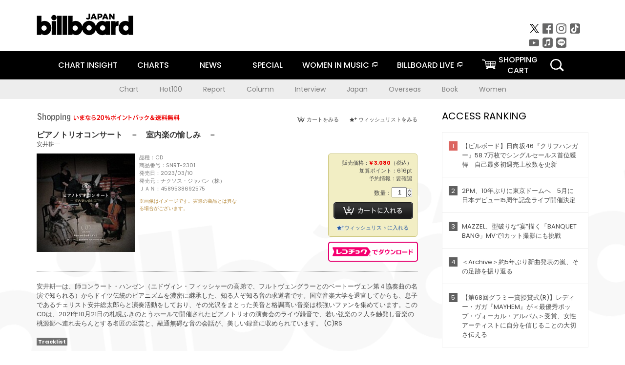

--- FILE ---
content_type: text/javascript; charset=UTF-8
request_url: https://yads.yjtag.yahoo.co.jp/tag?s=16441_233808&fr_id=yads_9313775-0&u=https%3A%2F%2Fwww.billboard-japan.com%2Fgoods%2Fdetail%2F711573&pv_ts=1770151250623&suid=dee5abec-a51e-46b4-8e19-513658521a89
body_size: 762
content:
yadsDispatchDeliverProduct({"dsCode":"16441_233808","patternCode":"16441_233808-283399","outputType":"js_frame","targetID":"","requestID":"af5eb4255d162ad4931cf5144863c989","products":[{"adprodsetCode":"16441_233808-283399-308658","adprodType":12,"adTag":"<script onerror=\"YJ_YADS.passback()\" type=\"text/javascript\" src=\"//yj-a.p.adnxs.com/ttj?id=14074010&position=below&rla=SSP_FP_CODE_RLA&rlb=SSP_FP_CODE_RLB&size=320x50\"></script>","width":"320","height":"50"},{"adprodsetCode":"16441_233808-283399-308657","adprodType":3,"adTag":"<script onerror='YJ_YADS.passback()' src='https://yads.yjtag.yahoo.co.jp/yda?adprodset=16441_233808-283399-308657&cb=1770151253717&pv_id=af5eb4255d162ad4931cf5144863c989&suid=dee5abec-a51e-46b4-8e19-513658521a89&u=https%3A%2F%2Fwww.billboard-japan.com%2Fgoods%2Fdetail%2F711573' type='text/javascript'></script>","width":"320","height":"50","iframeFlag":1}],"measurable":1,"frameTag":"<div style=\"text-align:center;\"><iframe src=\"https://s.yimg.jp/images/listing/tool/yads/yads-iframe.html?s=16441_233808&fr_id=yads_9313775-0&u=https%3A%2F%2Fwww.billboard-japan.com%2Fgoods%2Fdetail%2F711573&pv_ts=1770151250623&suid=dee5abec-a51e-46b4-8e19-513658521a89\" style=\"border:none;clear:both;display:block;margin:auto;overflow:hidden\" allowtransparency=\"true\" data-resize-frame=\"true\" frameborder=\"0\" height=\"50\" id=\"yads_9313775-0\" name=\"yads_9313775-0\" scrolling=\"no\" title=\"Ad Content\" width=\"320\" allow=\"fullscreen; attribution-reporting\" allowfullscreen loading=\"eager\" ></iframe></div>"});

--- FILE ---
content_type: text/javascript; charset=UTF-8
request_url: https://yads.yjtag.yahoo.co.jp/tag?s=16441_233808&fr_id=yads_9313775-0&u=https%3A%2F%2Fwww.billboard-japan.com%2Fgoods%2Fdetail%2F711573&pv_ts=1770151250623&suid=dee5abec-a51e-46b4-8e19-513658521a89
body_size: 763
content:
yadsDispatchDeliverProduct({"dsCode":"16441_233808","patternCode":"16441_233808-283399","outputType":"js_frame","targetID":"","requestID":"e055706f284e7f18874739739163826a","products":[{"adprodsetCode":"16441_233808-283399-308658","adprodType":12,"adTag":"<script onerror=\"YJ_YADS.passback()\" type=\"text/javascript\" src=\"//yj-a.p.adnxs.com/ttj?id=14074010&position=below&rla=SSP_FP_CODE_RLA&rlb=SSP_FP_CODE_RLB&size=320x50\"></script>","width":"320","height":"50"},{"adprodsetCode":"16441_233808-283399-308657","adprodType":3,"adTag":"<script onerror='YJ_YADS.passback()' src='https://yads.yjtag.yahoo.co.jp/yda?adprodset=16441_233808-283399-308657&cb=1770151252679&pv_id=e055706f284e7f18874739739163826a&suid=dee5abec-a51e-46b4-8e19-513658521a89&u=https%3A%2F%2Fwww.billboard-japan.com%2Fgoods%2Fdetail%2F711573' type='text/javascript'></script>","width":"320","height":"50","iframeFlag":1}],"measurable":1,"frameTag":"<div style=\"text-align:center;\"><iframe src=\"https://s.yimg.jp/images/listing/tool/yads/yads-iframe.html?s=16441_233808&fr_id=yads_9313775-0&u=https%3A%2F%2Fwww.billboard-japan.com%2Fgoods%2Fdetail%2F711573&pv_ts=1770151250623&suid=dee5abec-a51e-46b4-8e19-513658521a89\" style=\"border:none;clear:both;display:block;margin:auto;overflow:hidden\" allowtransparency=\"true\" data-resize-frame=\"true\" frameborder=\"0\" height=\"50\" id=\"yads_9313775-0\" name=\"yads_9313775-0\" scrolling=\"no\" title=\"Ad Content\" width=\"320\" allow=\"fullscreen; attribution-reporting\" allowfullscreen loading=\"eager\" ></iframe></div>"});